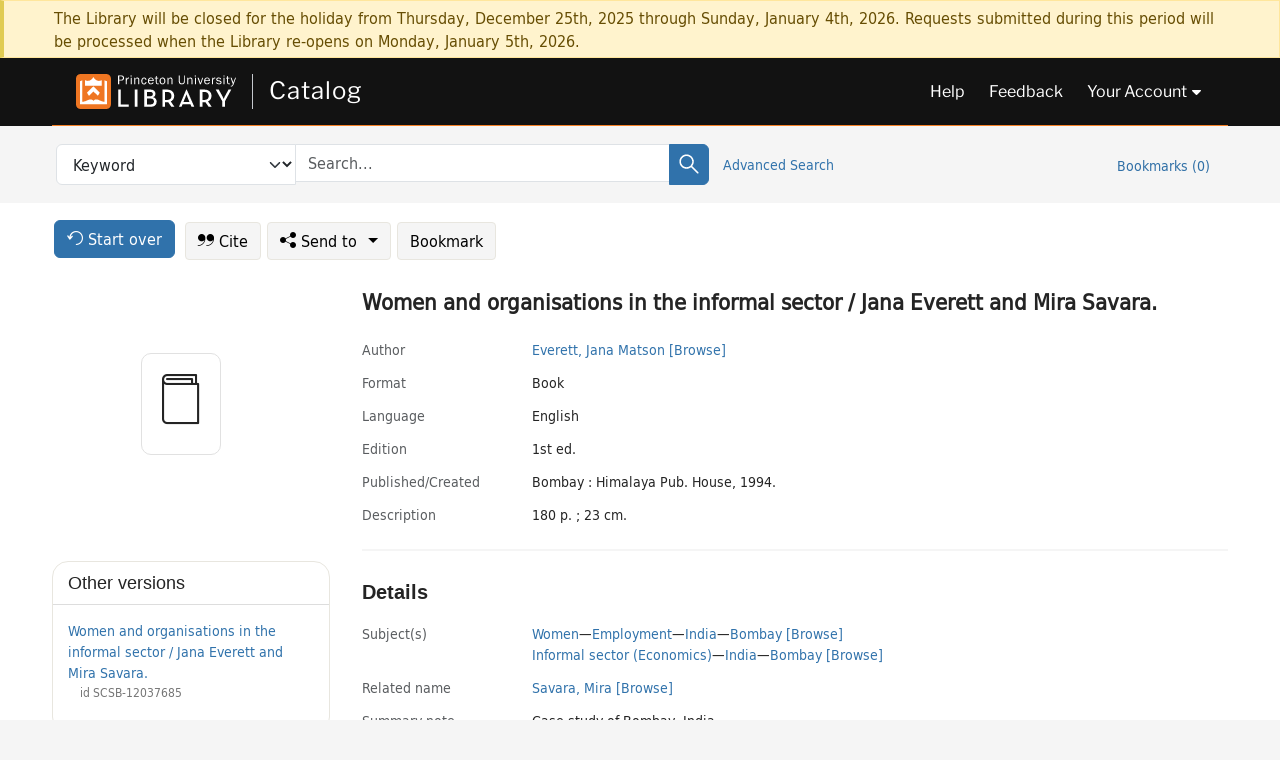

--- FILE ---
content_type: text/html; charset=utf-8
request_url: https://catalog.princeton.edu/catalog/9910214283506421
body_size: 7071
content:
<!DOCTYPE html>
<html lang="en" class="no-js">
  <head>
    <meta charset="utf-8">
    <meta http-equiv="Content-Type" content="text/html; charset=utf-8">

    <!-- Mobile viewport optimization h5bp.com/ad -->
    <meta name="HandheldFriendly" content="True">
    <meta name="viewport" content="width=device-width,initial-scale=1.0">

    <!-- OpenGraph metadata when sharing links, e.g., on FB -->
    <meta property="og:title" content="Women and organisations in the informal sector / Jana Everett and Mira Savara. - Princeton University Library Catalog" />

    <title>Women and organisations in the informal sector / Jana Everett and Mira Savara. - Princeton University Library Catalog</title>
    <link href="https://catalog.princeton.edu/catalog/opensearch.xml" title="Princeton University Library Catalog" type="application/opensearchdescription+xml" rel="search" />
    <link rel="icon" type="image/x-icon" href="/assets/favicon-d278d313ce27645290d60126dc43dc8f0e84a9ba48f4efce479d6f0658b6bf75.ico" />
    <link rel="stylesheet" href="/assets/application-90178cb8126dbe2a4783120e394f5034bcaf374c7e30033f821567c7fcdcf14e.css" media="screen" />
    <link rel="stylesheet" href="/assets/print-dab7197237f1eb28d6fec055fc9ab977543de68f256d5beae619e343a34441e0.css" media="print" />
    <link href="https://maxcdn.bootstrapcdn.com/font-awesome/4.6.3/css/font-awesome.min.css" rel="stylesheet" integrity="sha384-T8Gy5hrqNKT+hzMclPo118YTQO6cYprQmhrYwIiQ/3axmI1hQomh7Ud2hPOy8SP1" crossorigin="anonymous">
      <script src="/assets/application-c9dfbfddc1e70870388b93d2f5f4b5eaef990e1272748c6ea347f590144580f5.js"></script>
      <script src="/vite/assets/application-DfwyNL1U.js" crossorigin="anonymous" type="module"></script><link rel="modulepreload" href="/vite/assets/lux_import-CkIXw7Uo.js" as="script" crossorigin="anonymous"><link rel="stylesheet" href="/vite/assets/lux_import-DP6ReYUd.css" media="screen" />
    <script>window.Global = {"graphql":{"uri":"https://figgy.princeton.edu/graphql"},"figgy":{"url":"https://figgy.princeton.edu"}}</script>
    
    <script src="https://www.google.com/books/jsapi.js" defer="defer"></script>
    <meta name="csrf-param" content="authenticity_token" />
<meta name="csrf-token" content="fwD0M_oVivXJ27AyLo7BPiP6aYsCH23f6gtT4U2wxKTYcQ151vLkqHUBC2exnwLqQjN3QOHgjzTN2AS9yyRVUw" />
    <link rel="alternate" title="xml" type="application/xml" href="https://catalog.princeton.edu/catalog/9910214283506421.xml" />
<link rel="alternate" title="marc" type="application/marc" href="https://catalog.princeton.edu/catalog/9910214283506421.marc" />
<link rel="alternate" title="marcxml" type="application/marcxml+xml" href="https://catalog.princeton.edu/catalog/9910214283506421.marcxml" />
<link rel="alternate" title="openurl_ctx_kev" type="application/x-openurl-ctx-kev" href="https://catalog.princeton.edu/catalog/9910214283506421.openurl_ctx_kev" />
<link rel="alternate" title="refworks_marc_txt" type="text/plain" href="https://catalog.princeton.edu/catalog/9910214283506421.refworks_marc_txt" />
<link rel="alternate" title="endnote" type="application/x-endnote-refer" href="https://catalog.princeton.edu/catalog/9910214283506421.endnote" />
<link rel="alternate" title="dc_xml" type="text/xml" href="https://catalog.princeton.edu/catalog/9910214283506421.dc_xml" />
<link rel="alternate" title="oai_dc_xml" type="text/xml" href="https://catalog.princeton.edu/catalog/9910214283506421.oai_dc_xml" />
<link rel="alternate" title="rdf_dc" type="text/xml" href="https://catalog.princeton.edu/catalog/9910214283506421.rdf_dc" />
<link rel="alternate" title="ris" type="application/x-research-info-systems" href="https://catalog.princeton.edu/catalog/9910214283506421.ris" />
<link rel="alternate" title="mendeley" type="application/x-research-info-systems" href="https://catalog.princeton.edu/catalog/9910214283506421.mendeley" />
<link rel="alternate" title="jsonld" type="application/ld+json" href="https://catalog.princeton.edu/catalog/9910214283506421.jsonld" />
<link rel="alternate" title="mla" type="text/html" href="https://catalog.princeton.edu/catalog/9910214283506421.mla" />
<link rel="alternate" title="apa" type="text/html" href="https://catalog.princeton.edu/catalog/9910214283506421.apa" />
<link rel="alternate" title="chicago_author_date" type="text/html" href="https://catalog.princeton.edu/catalog/9910214283506421.chicago_author_date" />
<link rel="alternate" title="chicago_notes_bibliography" type="text/html" href="https://catalog.princeton.edu/catalog/9910214283506421.chicago_notes_bibliography" />
    <!-- Google Tag Manager -->
<script>(function(w,d,s,l,i){w[l]=w[l]||[];w[l].push({'gtm.start':new Date().getTime(),event:'gtm.js'});var f=d.getElementsByTagName(s)[0],j=d.createElement(s),dl=l!='dataLayer'?'&l='+l:'';j.async=true;j.src='https://www.googletagmanager.com/gtm.js?id='+i+dl;f.parentNode.insertBefore(j,f);})(window,document,'script','dataLayer','GTM-W8GV6VVT');</script>
<!-- End Google Tag Manager -->

  </head>

  <body class="blacklight-catalog blacklight-catalog-show"
        data-bibdata-base-url="https://bibdata.princeton.edu" >
  <nav id="skip-link" role="navigation" aria-label="Skip links">
    <!-- Google Tag Manager (noscript) -->
<noscript><iframe aria-hidden='true' src="https://www.googletagmanager.com/ns.html?id=GTM-W8GV6VVT" height="0" width="0" style="display:none;visibility:hidden"></iframe></noscript>
<!-- End Google Tag Manager (noscript) -->

      <a class="element-invisible element-focusable rounded-bottom py-2 px-3" data-turbolinks="false" href="#search_field">Skip to search</a>
    <a class="element-invisible element-focusable rounded-bottom py-2 px-3" data-turbolinks="false" href="#main-container">Skip to main content</a>
    
  </nav>
    <div class="col-12 alert alert-warning announcement">
    <div class="container">
      <p>
      The Library will be closed for the holiday from Thursday, December 25th, 2025 through Sunday, January 4th, 2026. Requests submitted during this period will be processed when the Library re-opens on Monday, January 5th, 2026.
      </p>
    </div>
  </div>

<header class="lux">
  <div class="pul_header">
      <orangelight-header bookmarks="0" :logged-in="false"></orangelight-header>
  </div>

    <div class="header__secondary">
      <nav class="container" aria-label='Search'>
        <div class="row">
          <div id="search-navbar" class="search-navbar navbar" role="search">
            <form class="search-query-form" action="https://catalog.princeton.edu/catalog" accept-charset="UTF-8" method="get">
  
    <label class="visually-hidden" for="search_field">Search in</label>
  <div class="input-group">
    

        <select id="search_field" aria-label="Targeted search options" class="form-select search-field" name="search_field"><option data-placeholder="Search..." value="all_fields">Keyword</option>
<option data-placeholder="Search..." value="title">Title (keyword)</option>
<option data-placeholder="Search..." value="author">Author (keyword)</option>
<option data-placeholder="Search..." value="subject">Subject (keyword)</option>
<option data-placeholder="Search..." value="left_anchor">Title starts with</option>
<option data-placeholder="Search..." value="browse_subject">Subject (browse)</option>
<option data-placeholder="Search..." value="browse_name">Author (browse)</option>
<option data-placeholder="Last name, first name. Title" value="name_title">Author (sorted by title)</option>
<option data-placeholder="e.g. P19.737.3" value="browse_cn">Call number (browse)</option></select>

    <label class="visually-hidden" for="q">search for</label>
      <span class="search-input">
            <input placeholder="Search..." class="search_q q form-control rounded-0" aria-label="search for" id="q" type="search" name="q" />
      </span>

    
        <button type="submit" class="btn btn-primary search-btn" id="search">
          <span class="submit-search-text visually-hidden">Search</span>
          <span class="lux">
            <lux-icon-base icon-name="search">
              <lux-icon-search class="lux-icon lux-icon-search" aria-hidden="true"></lux-icon-search>
            </lux-icon-base>
          </span>
        </button>
  </div>
</form>

            <ul class="search-options">
              <li>
                <a class="advanced_search" href="/advanced">Advanced Search</a>
              </li>
            </ul>
            <div class="user-utils">
  <ul class="nav justify-content-end">
    
      <li class="nav-item"><a id="bookmarks_nav" class="nav-link" href="/bookmarks">
  Bookmarks
  <span class="bookmarks-parens">
    (<span class="bookmarks-count" data-role='bookmark-counter'>0</span>)
  </span>
</a></li>
  </ul>
</div>

          </div>
        <div>
      </nav>
    </div>
</header>


  <dialog id="blacklight-modal" class="modal" data-turbo="false">
  <div class="modal-dialog modal-lg">
    <div class="modal-content">
    </div>
  </div>
</dialog>
 <!-- only render if page is using modal -->

  <main id="main-container" tabindex="-1">
    <div class="container">

      <h1 class="visually-hidden application-heading">Princeton University Library Catalog</h1>

      <div class="row">
  <div class="col-md-12">
    <div id="main-flashes" class="">
      <div class="flash_messages">
  <div class="container">
      
      
      
      
  </div>
</div>

    </div>
  </div>
</div>


      <div class="row">
          <div class="row">
  <div class='pagination-search-widgets'>
    <div class="col-xs px-1">
      <div class="button--start-over">
        <a class="catalog_startOverLink btn btn-primary" id="startOverLink" href="/"><span class="icon-refresh" aria-hidden="true"></span> <span>Start over</span></a>
      </div>
    </div>
    <div class="search-widgets col-xs">
  <ul class="navbar navbar-nav">
      <li>
        <a id="citeLink" data-blacklight-modal="trigger" class="btn btn-default" href="/catalog/9910214283506421/citation"><span class="icon-cite" aria-hidden="true"></span> Cite</a>
      </li>
    <li class="dropdown">
      <button class="btn btn-outline-primary dropdown-toggle" data-bs-toggle="dropdown"><span class="icon-share" aria-hidden="true"></span> Send <span class="d-none d-lg-inline">to <span class="caret"></span></span></button>
      <ul class="dropdown-menu position-absolute">
        <li class="sms">
          <a id="smsLink" data-blacklight-modal="trigger" class="icon-mobile dropdown-item" rel="nofollow" href="/catalog/9910214283506421/sms">SMS</a>
        </li>
        <li class="email">
          <a id="emailLink" data-blacklight-modal="trigger" class="icon-email dropdown-item" rel="nofollow" href="/catalog/9910214283506421/email">Email</a>
        </li>
          <li class="endnote">
            <a rel="nofollow" class="icon-external dropdown-item" href="/catalog/9910214283506421.endnote">EndNote</a>
          </li>
          <li class="refworks">
            <a rel="nofollow" class="icon-external dropdown-item" target="_blank" href="https://www.refworks.com/express/expressimport.asp?vendor=Princeton+University+Library+Catalog&amp;filter=MARC+Format&amp;encoding=65001&amp;url=https%3A%2F%2Fcatalog.princeton.edu%2Fcatalog%2F9910214283506421.refworks_marc_txt">RefWorks</a>
          </li>
          <li class="ris">
          <a rel="nofollow" class="icon-external dropdown-item" href="/catalog/9910214283506421.ris">RIS</a>
          </li>
        <li class="print">
          <a href="javascript:if(window.print)window.print()" class="dropdown-item"><span class="icon-print" aria-hidden="true"></span>Printer</a>
        </li>
      </ul>
    </li>
    <li>
      <form data-doc-id="9910214283506421" data-present="In Bookmarks" data-absent="Bookmark" data-inprogress="Saving..." action="/bookmarks/9910214283506421" accept-charset="UTF-8" method="post"><input type="hidden" name="_method" value="put" autocomplete="off" /><input type="hidden" name="authenticity_token" value="DAYdRGAhCG_vfzKS2qWib7_Es3D8A6NZBLX9H8BMZ32LyWsuqd20EY7FmsOVLM1TzUVnlzrlJJSn3mBxouolyw" autocomplete="off" />
  <button name="button" type="submit" id="bookmark_toggle_9910214283506421" class="btn btn-btn-outline-secondary bookmark-button">Bookmark</button>
</form>
    </li>
  </ul>
</div>

  </div>  
</div>

<div id="main-content" class="col-12 main-content" data-host-id="">
  <div id="sidebar" class="blacklight-book">
      
  <div class="document-thumbnail" data-isbn="[&quot;9788170408628&quot;]" data-oclc="[&quot;31010758&quot;]" data-bib-id="9910214283506421"><div class="default"></div></div>





    
  </div>
  <div id="content" class="content">
    
<div class="col-12 header-row">
    <h1 itemprop="name" lang="en">Women and organisations in the informal sector / Jana Everett and Mira Savara.</h1>
</div>

    <dl class="dl-horizontal  dl-invert top-fields">
        <dt class="blacklight-author_display">Author</dt>
        <dd class="blacklight-author_display"><a class="search-name" data-original-title="Search: Everett, Jana Matson" href="/?f[author_s][]=Everett%2C+Jana+Matson">Everett, Jana Matson</a> <a class="browse-name" data-original-title="Browse: Everett, Jana Matson" dir="ltr" href="/browse/names?q=Everett%2C+Jana+Matson">[Browse]</a></dd>
        <dt class="blacklight-format col-md-3">    Format
</dt>
  <dd class="col-md-9 blacklight-format">    Book
</dd>

        <dt class="blacklight-language_name_display col-md-3">    Language
</dt>
  <dd class="col-md-9 blacklight-language_name_display">    English
</dd>

        <dt class="blacklight-edition_display col-md-3">    Εdition
</dt>
  <dd class="col-md-9 blacklight-edition_display">    1st ed.
</dd>

        <dt class="blacklight-pub_created_display col-md-3">    Published/​Created
</dt>
  <dd class="col-md-9 blacklight-pub_created_display">    Bombay : Himalaya Pub. House, 1994.
</dd>

        <dt class="blacklight-description_display col-md-3">    Description
</dt>
  <dd class="col-md-9 blacklight-description_display">    180 p. ; 23 cm.
</dd>

</dl>

    <script>
      let libcalScript = document.createElement('script');
      libcalScript.type = 'text/javascript';
      libcalScript.src = 'https://libcal.princeton.edu/libmaps/blacklight';
      document.head.appendChild(libcalScript);
      function addStyle(styleString) {
        const style = document.createElement('style');
        style.textContent = styleString;
        document.head.append(style);
      }

      addStyle(`
          .springy-icon { display: none !important; }
          a.springy-button {
             font-size: 14px !important;
            }
  .springy-button-div {
      margin-left: 1.25em !important;
  }
  @media screen and (max-width: 480px) {
   .springy-button-div {
      margin-left: 0 !important;
    }
  }
  .springy-button {
    height:auto !important;
    cursor:pointer !important;
    display:inline-block !important;
    white-space:nowrap !important;
    margin:0 0 0px 0px !important;
    padding:.25rem .5rem !important;
    text-shadow:none !important;
    font-size:1rem !important;
    font-weight:bold !important;
    color:#3072AB !important;
    border-radius:3px !important;
    border-color: #3072AB !important;
    border-radius: 0.25rem !important;
    border-width: 1.5px !important;
    background-color: white !important;
    border-style: solid !important;
    line-height: inherit !important;
}

.springy-button:hover {
    background: #F5F9FF !important;
    color: #23578B !important;
}

.springy-button:active{
    background-color: #255783 !important;
    border-color: #225179 !important;
}
.springy-button:focus{
    color: #ffffff !important;
    background-color: #285e8d !important;
    border-color: #255783 !important;
    box-shadow: 0 0 0 0.2rem rgba(79, 135, 184, 0.5) !important;
}

      `);

    </script>
    
<div id="document" class="document blacklight-book" itemscope  itemtype="http://schema.org/Thing" data-location="[&quot;firestone$stacks&quot;, &quot;Firestone Library&quot;]">
  <div id="doc_9910214283506421">
      <span vocab="http://id.loc.gov/vocabulary/identifiers/">
    <meta property="isbn" itemprop="isbn" content="9788170408628" />
    <meta property="http://purl.org/library/oclcnum" content="31010758" />
</span>

      <h2>Details</h2>
<dl class="dl-horizontal  dl-invert document-details">
        <dt class="blacklight-lc_subject_display col-md-3">    Subject(s)
</dt>
  <dd class="col-md-9 blacklight-lc_subject_display">    <ul><li dir="ltr"><a class="search-subject" data-original-title="Search: Women" href="/?f[lc_subject_facet][]=Women">Women</a><span class="subject-level">—</span><a class="search-subject" data-original-title="Search: Women—Employment" href="/?f[lc_subject_facet][]=Women%E2%80%94Employment">Employment</a><span class="subject-level">—</span><a class="search-subject" data-original-title="Search: Women—Employment—India" href="/?f[lc_subject_facet][]=Women%E2%80%94Employment%E2%80%94India">India</a><span class="subject-level">—</span><a class="search-subject" data-original-title="Search: Women—Employment—India—Bombay" href="/?f[lc_subject_facet][]=Women%E2%80%94Employment%E2%80%94India%E2%80%94Bombay">Bombay</a> <a class="browse-subject" data-original-title="Browse: Women—Employment—India—Bombay" aria-label="Browse: Women—Employment—India—Bombay" dir="ltr" href="/browse/subjects?q=Women%E2%80%94Employment%E2%80%94India%E2%80%94Bombay&amp;vocab=lc_subject_facet">[Browse]</a></li><li dir="ltr"><a class="search-subject" data-original-title="Search: Informal sector (Economics)" href="/?f[lc_subject_facet][]=Informal+sector+%28Economics%29">Informal sector (Economics)</a><span class="subject-level">—</span><a class="search-subject" data-original-title="Search: Informal sector (Economics)—India" href="/?f[lc_subject_facet][]=Informal+sector+%28Economics%29%E2%80%94India">India</a><span class="subject-level">—</span><a class="search-subject" data-original-title="Search: Informal sector (Economics)—India—Bombay" href="/?f[lc_subject_facet][]=Informal+sector+%28Economics%29%E2%80%94India%E2%80%94Bombay">Bombay</a> <a class="browse-subject" data-original-title="Browse: Informal sector (Economics)—India—Bombay" aria-label="Browse: Informal sector (Economics)—India—Bombay" dir="ltr" href="/browse/subjects?q=Informal+sector+%28Economics%29%E2%80%94India%E2%80%94Bombay&amp;vocab=lc_subject_facet">[Browse]</a></li></ul>
</dd>

        
<dt class="blacklight-related-name">Related name</dt>
<dd><ul>
    <li class="blacklight-related-name" dir="ltr"><a class="search-related-name" data-original-title="Search: Savara, Mira" href="/?f[author_s][]=Savara%2C+Mira">Savara, Mira</a>  <a class="browse-related-name" data-original-title="Search: Savara, Mira" href="/browse/names?q=Savara%2C+Mira">[Browse]</a></li>
</ul></dd>

        <dt class="blacklight-summary_note_display col-md-3">    Summary note
</dt>
  <dd class="col-md-9 blacklight-summary_note_display">    Case study of Bombay, India.
</dd>

        <dt class="blacklight-bib_ref_notes_display col-md-3">    Bibliographic references
</dt>
  <dd class="col-md-9 blacklight-bib_ref_notes_display">    Includes bibliographical references (p. [172]-180).
</dd>

        <dt class="blacklight-isbn_display col-md-3">    ISBN
</dt>
  <dd class="col-md-9 blacklight-isbn_display">    8170408628 :
</dd>

        <dt class="blacklight-lccn_display col-md-3">    LCCN
</dt>
  <dd class="col-md-9 blacklight-lccn_display">       94904220  
</dd>

        <dt class="blacklight-oclc_s col-md-3">    OCLC
</dt>
  <dd class="col-md-9 blacklight-oclc_s">    31010758
</dd>

  <dt>Statement on responsible collection description</dt>
<dd>Princeton University Library aims to describe library materials in a manner that is respectful to the individuals and communities who create, use, and are represented in the collections we manage. <a href="https://library.princeton.edu/about/responsible-collection-description" target="_blank"
   aria-label="Read more about Statement responsible collection description (opens in new tab)">Read more...</a></dd>

</dl>

  </div>
</div>

<!-- COinS, for Zotero among others. -->
<span class="Z3988" aria-hidden='true' title="url_ver=Z39.88-2004&amp;url_ctx_fmt=info%3Aofi%2Ffmt%3Akev%3Amtx%3Actx&amp;ctx_ver=Z39.88-2004&amp;ctx_tim=2025-12-25T10%3A08%3A47%2B00%3A00&amp;ctx_id=&amp;ctx_enc=info%3Aofi%2Fenc%3AUTF-8&amp;rft.genre=book&amp;rft.au=Everett%2C+Jana+Matson&amp;rft.pub=Bombay%3A+Himalaya+Pub.+House&amp;rft.edition=1st+ed.&amp;rft.isbn=9788170408628&amp;rft.date=1994&amp;rft.title=Women+and+organisations+in+the+informal+sector&amp;rft.btitle=Women+and+organisations+in+the+informal+sector&amp;rft.oclc=31010758&amp;rft.lccn=94904220&amp;rft_val_fmt=info%3Aofi%2Ffmt%3Akev%3Amtx%3Abook&amp;rft_id=https%3A%2F%2Fcatalog.princeton.edu%2Fcatalog%2F9910214283506421&amp;rft_id=info%3Aoclcnum%2F31010758&amp;rft_id=info%3Alccn%2F94904220&amp;rfr_id=info%3Asid%2Fcatalog.princeton.edu%3Agenerator"></span>



      <dl class="dl-horizontal dl-invert">
        <dt class="other-views">Other views</dt>
        <dd class="classic-views">
          <a id="staffLink" href="/catalog/9910214283506421/staff_view">Staff view</a>
        </dd>
      </dl>
    <nav class="navbar navbar-expand-lg harmful-content-feedback" aria-label="Feedback">
  <a title="Ask a Question" class="ask-a-question" data-blacklight-modal="trigger" href="/ask_a_question?ask_a_question_form%5Bid%5D=9910214283506421&amp;ask_a_question_form%5Btitle%5D=Women+and+organisations+in+the+informal+sector+%2F+Jana+Everett+and+Mira+Savara.">Ask a Question</a>
  <a title="Suggest a Correction" class="suggest-correction" data-blacklight-modal="trigger" href="/suggest_correction?suggest_correction_form%5Bid%5D=9910214283506421&amp;suggest_correction_form%5Btitle%5D=Women+and+organisations+in+the+informal+sector+%2F+Jana+Everett+and+Mira+Savara.">Suggest a Correction</a>
</nav>

  </div>
  <div id="aside" class="blacklight-book">
    <h2 class="visually-hidden">Supplementary Information</h2>
      <div class="location--panel location--linked availability--other-versions">
    <div class="section-heading"><h3>Other versions</h3></div>
    <div class="section-content"><ul>
	    <li class="linked-block">
  <a href="https://catalog.princeton.edu/catalog/SCSB-12037685">Women and organisations in the informal sector / Jana Everett and Mira Savara.</a>
    <div class="linked-block-id"><span>
      id
    </span>
      <span>SCSB-12037685</span></div>
</li>

</ul></div>
  </div>

  </div>
</div>

      </div>

    </div>
    <div class="lux">
      <bookmark-login-dialog login-url="/users/sign_in?origin=%2Fcatalog%2F9910214283506421"></bookmark-login-dialog>
    </div>
  </main>
  <div class="pul_footer">
  <div class="container">
    <footer class="lux">
      <lux-library-footer></lux-library-footer>
    </footer>
  </div>
</div>

  <script>
    // Intentionally block DOM parsing until we have removed the no-js class,
    // to avoid layout shifts
    document.querySelector('html').classList.remove('no-js');
  </script>
  </body>
</html>
